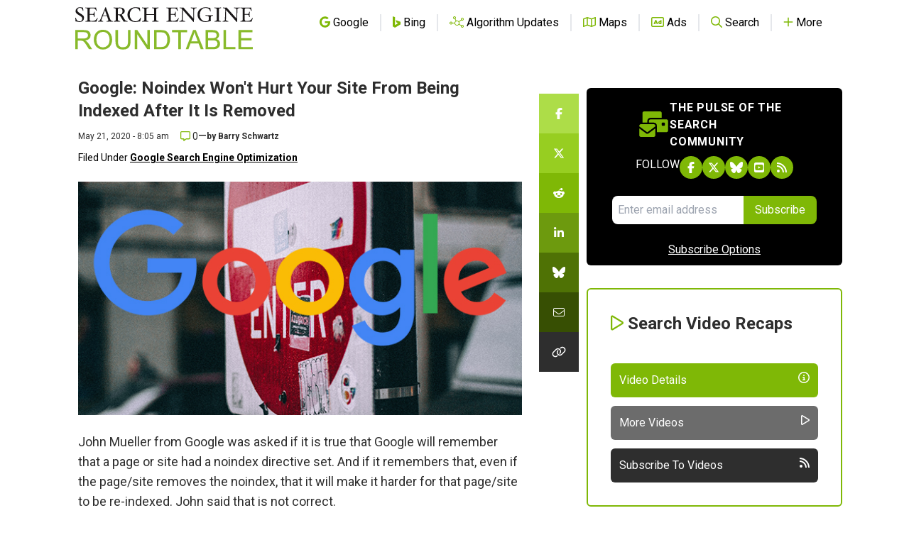

--- FILE ---
content_type: text/html; charset=utf-8
request_url: https://www.google.com/recaptcha/api2/aframe
body_size: 270
content:
<!DOCTYPE HTML><html><head><meta http-equiv="content-type" content="text/html; charset=UTF-8"></head><body><script nonce="ZjXwkHUrSIPN3-pZq2jGDQ">/** Anti-fraud and anti-abuse applications only. See google.com/recaptcha */ try{var clients={'sodar':'https://pagead2.googlesyndication.com/pagead/sodar?'};window.addEventListener("message",function(a){try{if(a.source===window.parent){var b=JSON.parse(a.data);var c=clients[b['id']];if(c){var d=document.createElement('img');d.src=c+b['params']+'&rc='+(localStorage.getItem("rc::a")?sessionStorage.getItem("rc::b"):"");window.document.body.appendChild(d);sessionStorage.setItem("rc::e",parseInt(sessionStorage.getItem("rc::e")||0)+1);localStorage.setItem("rc::h",'1769112876260');}}}catch(b){}});window.parent.postMessage("_grecaptcha_ready", "*");}catch(b){}</script></body></html>